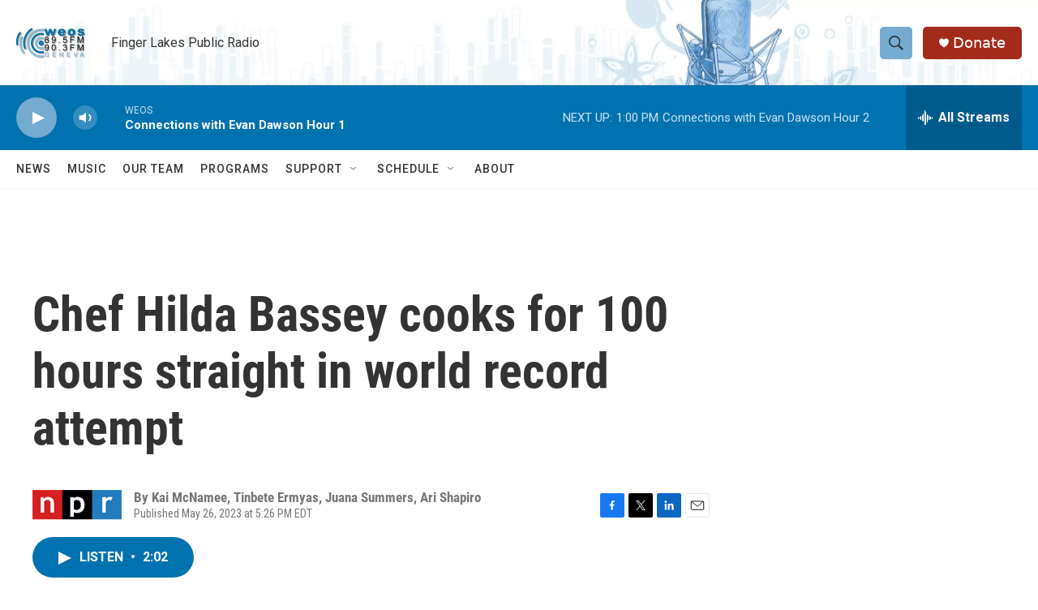

--- FILE ---
content_type: text/html; charset=utf-8
request_url: https://www.google.com/recaptcha/api2/aframe
body_size: 265
content:
<!DOCTYPE HTML><html><head><meta http-equiv="content-type" content="text/html; charset=UTF-8"></head><body><script nonce="19F1aD9gsuR-Lltza8AtmA">/** Anti-fraud and anti-abuse applications only. See google.com/recaptcha */ try{var clients={'sodar':'https://pagead2.googlesyndication.com/pagead/sodar?'};window.addEventListener("message",function(a){try{if(a.source===window.parent){var b=JSON.parse(a.data);var c=clients[b['id']];if(c){var d=document.createElement('img');d.src=c+b['params']+'&rc='+(localStorage.getItem("rc::a")?sessionStorage.getItem("rc::b"):"");window.document.body.appendChild(d);sessionStorage.setItem("rc::e",parseInt(sessionStorage.getItem("rc::e")||0)+1);localStorage.setItem("rc::h",'1769104036653');}}}catch(b){}});window.parent.postMessage("_grecaptcha_ready", "*");}catch(b){}</script></body></html>